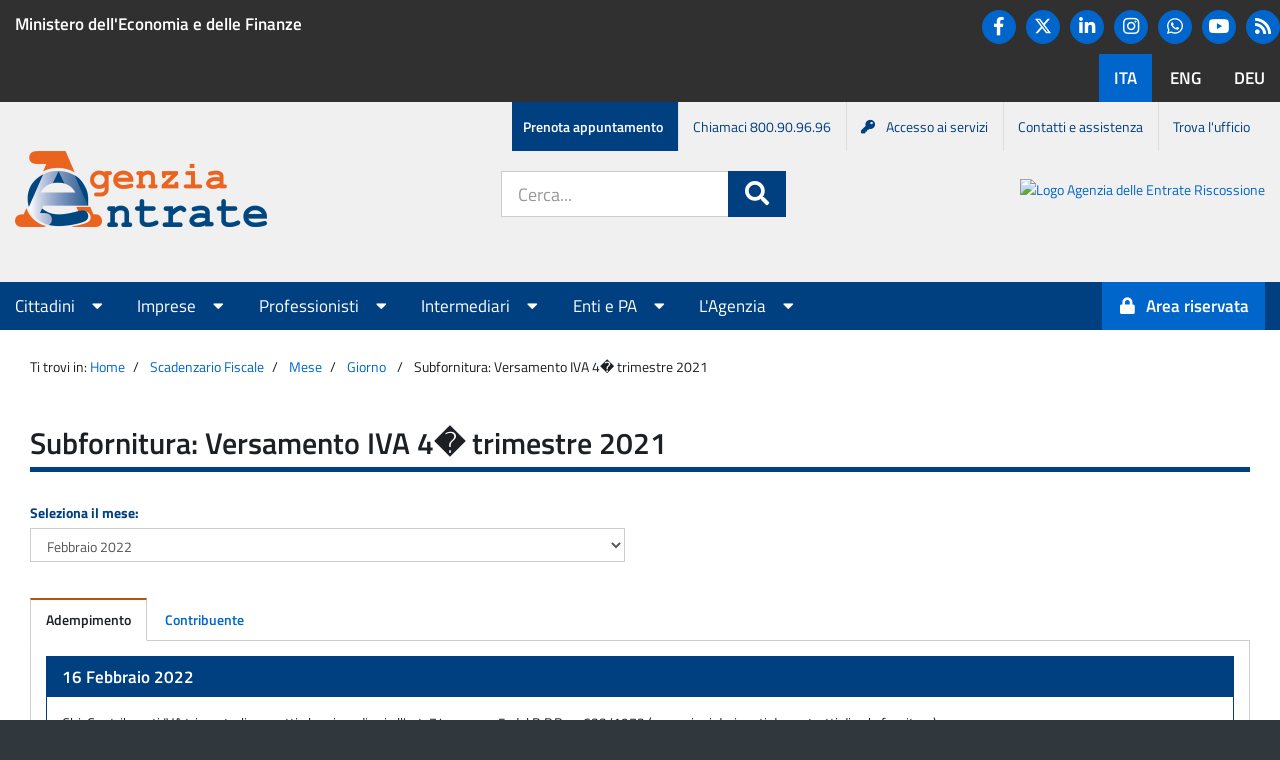

--- FILE ---
content_type: text/html; charset=UTF-8
request_url: https://www1.agenziaentrate.gov.it/servizi/scadenzario/main.php?op=4&chi=603&cosa=8786&come=443&entroil=16-02-2022
body_size: 42816
content:
<!DOCTYPE html><html lang="it">
<head>
<title>Subfornitura: Versamento IVA 4� trimestre 2021</title>
<!--<meta http-equiv="Content-Type" content="text/html; charset=iso-8859-1">-->
<meta charset="utf-8" />
<meta http-equiv="X-UA-Compatible" content="IE=Edge" />
<meta name="viewport" content="width=device-width, initial-scale=1" />

<!--Favicon-->
<link href="/piec/resources/img/favicon.ico" rel="SHORTCUT ICON" type="image/x-icon" >
<link rel="icon" type="image/png" href="/piec/resources/img/favicon/favicon.ico">
<link rel="shortcut icon" type="image/png" href="/piec/resources/img/favicon/favicon.ico">
<link rel="icon" type="image/png" href="/piec/resources/img/favicon/favicon-32x32.png" sizes="32x32">
<link rel="icon" type="image/png" href="/piec/resources/img/favicon/android-icon-192x192.png" sizes="192x192">
<link rel="icon" type="image/png" href="/piec/resources/img/favicon/favicon-16x16.png" sizes="16x16">
<link rel="apple-touch-icon" sizes="57x57" href="/piec/resources/img/favicon/apple-icon-57x57.png">
<link rel="apple-touch-icon" sizes="60x60" href="/piec/resources/img/favicon/apple-icon-60x60.png">
<link rel="apple-touch-icon" sizes="72x72" href="/piec/resources/img/favicon/apple-icon-72x72.png">
<link rel="apple-touch-icon" sizes="76x76" href="/piec/resources/img/favicon/apple-icon-76x76.png">
<link rel="apple-touch-icon" sizes="114x114" href="/piec/resources/img/favicon/apple-icon-114x114.png">
<link rel="apple-touch-icon" sizes="120x120" href="/piec/resources/img/favicon/apple-icon-120x120.png">
<link rel="apple-touch-icon" sizes="144x144" href="/piec/resources/img/favicon/apple-icon-144x144.png">
<link rel="apple-touch-icon" sizes="152x152" href="/piec/resources/img/favicon/apple-icon-152x152.png">
<link rel="apple-touch-icon" sizes="180x180" href="/piec/resources/img/favicon/apple-icon-180x180.png">
<link rel="manifest" href="/piec/resources/img/favicon/manifest.json">
<link rel="mask-icon" href="/piec/resources/img/favicon/safari-pinned-tab.svg" style="color: #5bbad5;">
<meta name="apple-mobile-web-app-title" content="Agenzia delle Entrate">
<meta name="application-name" content="Agenzia delle Entrate">
<meta name="msapplication-TileColor" content="#da532c">
<meta name="msapplication-TileImage" content="/piec/resources/img/favicon/ms-icon-144x144.png">
<!--End Favicon-->

<link href="/piec/resources/img/AE_logo_152.png" rel="icon" type="image/png">
<link href="/piec/resources/img/AE_logo_304.png" rel="icon" type="image/png">
<!-- CSS per importare Bootstrap -->
<link rel="stylesheet" href="/piec/resources/css/bootstrap.min.css" />
<!-- CSS per importare FontAwesome -->
<link rel="stylesheet" href="/piec/resources/css/app/fa_all.css">
<link rel="stylesheet" href="/piec/resources/css/app/fa_v4-shims.css">
<!--<link rel="stylesheet" href="/piec/resources/css/font-awesome.min.css" />-->
<!-- CSS per importare il font Titillium -->
<link rel="stylesheet" href="/piec/resources/css/titillium.css" />
<!-- CSS comune per tutte le applicazioni -->
<link rel="stylesheet" href="/piec/resources/css/app/common.css" />
<!-- CSS comune per l'header e il footer -->
<link rel="stylesheet" href="/piec/resources/css/app/header-footer.css" />
<!-- CSS comune per i menu -->
<link rel="stylesheet" href="/piec/resources/css/app/menu.css" />
<!-- CSS specifico per l'Agenzia -->
<link rel="stylesheet" href="/piec/resources/css/app/agenzia-entrate.css" />
<!-- CSS specifico per il Portale AE -->
<link rel="stylesheet" href="/piec/resources/css/app/portale-ae.css" />
<!-- CSS specifico stile agenzia entrate -->
<link rel="stylesheet" href="/piec/resources/css/app/ae_style.css" />
<link rel="stylesheet" href="/piec/resources/css/app/app.css" />
<link rel="stylesheet" href="/piec/resources/css/app/application.css" />
<script type="text/javascript" src="/piec/resources/js/jquery.min.js"></script>
<!-- JS per importare Bootstrap -->
<script type="text/javascript" src="/piec/resources/js/bootstrap.min.js"></script>
<link rel="stylesheet" media="print" href="/piec/resources/css/app/print.css" />
		<script>
			window.onload = (event) => {
				const form = document.querySelector('#openk9-form-trigger');
				const formMobile = document.querySelector('#openk9-form-trigger-mobile');
				
				const goToOpenk9Page = (event) => {
					event.preventDefault();

					const input = document.querySelector('#openk9-input-trigger');
					const inputMobile = document.querySelector('#openk9-input-trigger-mobile');
					const inputValue = input?.value ? input?.value : inputMobile?.value ? inputMobile?.value : "";

					var openk9Server = 'https://www.agenziaentrate.gov.it';
					var openk9URL = '/ricerca' || '/ricerca';
					if (inputValue) {
						openk9URL += '?keywords=' + inputValue;
					}
					window.location.href = openk9Server + '/portale' + openk9URL;
				};
				form?.addEventListener('submit', goToOpenk9Page);
				formMobile?.addEventListener('submit', goToOpenk9Page);
			};
		</script>


<style type="text/css" media="screen">
	@import url("css/scadenzefiscali.css");
</style>
<style type="text/css" media="print">
	@import url("css/scadenzefiscali_print.css");
</style>

</head>
<body>
        <header aria-label="Funzioni di servizio">
		<a class="sr-only" href="#main">Salta al contenuto</a>            <div id="agenzia-header">
                <div class="container-fluid">
				<div class="row banner-container">
					<div class="hidden-xs col-sm-8 col-lg-8">
                            <p><a href="http://www.mef.gov.it/" target="_blank">Ministero dell'Economia e delle Finanze</a></p>
                        </div>
                        <div class="text-right">
							<ul class="hidden-xs hidden-sm list-inline social">
								<li><a href="https://www.facebook.com/agenziadelleentrate/" class="btn btn-primary" title="Facebook"><i class="fa fa-facebook fa-lg"></i><p class="sr-only">Facebook</p></a></li>
								<li><a href="https://twitter.com/Agenzia_Entrate" class="btn btn-primary" title="Twitter">								
								<svg aria-hidden="true" style="color:white" xmlns="http://www.w3.org/2000/svg" height="1.25em" viewBox="0 0 512 512">
									<path fill="#fff" d="M389.2 48h70.6L305.6 224.2 487 464H345L233.7 318.6 106.5 464H35.8L200.7 275.5 26.8 48H172.4L272.9 180.9 389.2 48zM364.4 421.8h39.1L151.1 88h-42L364.4 421.8z"></path>
									</svg>
								<span class="sr-only">Twitter</span>
								</a></li>								
								<li><a href="https://www.linkedin.com/company/agenzia-delle-entrate/" class="btn btn-primary" title="Linkedin"><i class="fa fa-linkedin fa-lg"></i><p class="sr-only">Linkedin</p></a></li>
								<li><a href="https://www.instagram.com/agenziadelleentrate_gov/" class="btn btn-primary" title="Instagram"><i class="fa fa-instagram fa-lg"></i><p class="sr-only">Instagram</p></a></li>
								<li><a href="https://www.whatsapp.com/channel/0029Va702nz2975BBN0CUR3L" class="btn btn-primary"  title="Whatsapp">
								<svg aria-hidden="true" style="color:white" xmlns="http://www.w3.org/2000/svg" height="1.25em" viewBox="0 0 448 512"><path  fill="#fff" d="M380.9 97.1C339 55.1 283.2 32 223.9 32c-122.4 0-222 99.6-222 222 0 39.1 10.2 77.3 29.6 111L0 480l117.7-30.9c32.4 17.7 68.9 27 106.1 27h.1c122.3 0 224.1-99.6 224.1-222 0-59.3-25.2-115-67.1-157zm-157 341.6c-33.2 0-65.7-8.9-94-25.7l-6.7-4-69.8 18.3L72 359.2l-4.4-7c-18.5-29.4-28.2-63.3-28.2-98.2 0-101.7 82.8-184.5 184.6-184.5 49.3 0 95.6 19.2 130.4 54.1 34.8 34.9 56.2 81.2 56.1 130.5 0 101.8-84.9 184.6-186.6 184.6zm101.2-138.2c-5.5-2.8-32.8-16.2-37.9-18-5.1-1.9-8.8-2.8-12.5 2.8-3.7 5.6-14.3 18-17.6 21.8-3.2 3.7-6.5 4.2-12 1.4-32.6-16.3-54-29.1-75.5-66-5.7-9.8 5.7-9.1 16.3-30.3 1.8-3.7.9-6.9-.5-9.7-1.4-2.8-12.5-30.1-17.1-41.2-4.5-10.8-9.1-9.3-12.5-9.5-3.2-.2-6.9-.2-10.6-.2-3.7 0-9.7 1.4-14.8 6.9-5.1 5.6-19.4 19-19.4 46.3 0 27.3 19.9 53.7 22.6 57.4 2.8 3.7 39.1 59.7 94.8 83.8 35.2 15.2 49 16.5 66.6 13.9 10.7-1.6 32.8-13.4 37.4-26.4 4.6-13 4.6-24.1 3.2-26.4-1.3-2.5-5-3.9-10.5-6.6z"/></svg>
								<p class="sr-only">Whatsapp</p></a></li>
								<li><a href="https://www.youtube.com/user/Entrateinvideo" class="btn btn-primary" title="YouTube"><i class="fa fa-youtube-play fa-lg"></i><p class="sr-only">You tube</p></a></li>
								<li><a href="https://www.agenziaentrate.gov.it/portale/agenzia/agenzia-comunica/novita/news-rss" title="RSS" class="btn btn-primary"><i class="fa fa-rss fa-lg"></i><span class="sr-only">RSS</span></a></li>							
							</ul>
                            <span class="sr-only">Lingue disponibili:</span>
                            <ul class="list-inline language">
                                <li class="active"><a href="https://www.agenziaentrate.gov.it/portale/" class="btn"><span lang="it-IT">ITA</span></a></li>
                                <li><a href="https://www.agenziaentrate.gov.it/portale/web/english" class="btn"><span lang="en-US">ENG</span></a></li>
								<li><a href="https://www.agenziaentrate.gov.it/portale/web/deutsch" class="btn"><span lang="de-DE">DEU</span></a></li>
                            </ul>
                        </div>
                    </div>
                </div>
            </div>
            <nav aria-label="Menu di servizio">
                <h1 class="sr-only">Menu di servizio</h1>
                <div id="menu-service">
                    <div class="container-fluid">
                        <ul class="list-inline">
                            <li><a href="https://www.agenziaentrate.gov.it/portale/prenota-un-appuntamento">Prenota appuntamento</a></li>
                            <li class="hidden-xs"><a href="https://www.agenziaentrate.gov.it/portale/web/guest/contatta/assistenza-fiscale/con-una-chiamata">Chiamaci 800.90.96.96</a></li>
                            <li><a href="https://www.agenziaentrate.gov.it/portale/come-accedere-servizi-online-agenzia"><i class="fa fa-key">&nbsp;</i>Accesso ai servizi</a></li>
                            <li class="hidden-xs"><a href="https://www.agenziaentrate.gov.it/portale/contatta">Contatti e assistenza</a></li>
                            <li class="hidden-xs"><a href="https://www.agenziaentrate.gov.it/portale/trova-ufficio">Trova l'ufficio</a></li>
                        </ul>
                    </div>
                </div>
            </nav>
		<div id="page-header">
			<div class="container-fluid">
				<div class="adm-header">
					<div class="main-logo mr-auto">
						<a href="https://www.agenziaentrate.gov.it/portale">
							<img alt="Logo Agenzia delle Entrate" src="/piec/resources/img/AgenziaLogo.png" class="logo">
							<h1 class="sr-only">Portale Agenzia Entrate</h1>
						</a>
					</div>
					<div class="hidden-md hidden-lg hidden-sm">
						<button type="button" class="navbar-toggle collapsed" data-toggle="collapse" data-target="#menu-top" aria-expanded="false">
							<span class="sr-only">Apri menu principale</span>
							<i class="fa fa-bars fa-2x"></i>
						</button>   
					</div>
					<div class="search-form hidden-xs">
						<div id="header-siti">
								<form action="https://www.agenziaentrate.gov.it/portale/ricerca" id="openk9-form-trigger" class="form-inline">
									<div class="form-group form-group-lg" role="search">
										<label for="openk9-input-trigger" class="sr-only">Cerca nel sito:</label>
										<div class="input-group">
											<input class="form-control" placeholder="Cerca..." title="Ricerca" type="text" id="openk9-input-trigger">
											<span class="input-group-btn">
												<button class="btn btn-primary btn-lg">
													<i class="fa fa-search fa-lg"></i><span class="sr-only">Cerca</span>
												</button>
											</span>
										</div>
									</div>
								</form>
						</div>
					</div>
					<div class="hidden-xs hidden-sm secondary-logo ml-auto">
						<a href="https://www.agenziaentrateriscossione.gov.it/it/#">
							<img alt="Logo Agenzia delle Entrate Riscossione" src="https://www.agenziaentrate.gov.it/portale/documents/20143/6212540/AeR.png/cfdea906-b01c-07b3-5dc7-8b224b0c56af?t=1718185754577" class="logo">
							<h1 class="sr-only">Portale Agenzia Entrate-Riscossione</h1>
						</a>
					</div>
				</div>
			</div>
		</div>
        </header>
        <nav aria-label="Menu principale">
            <h1 class="sr-only">Menu principale</h1>
            <div class="navbar">
                <div class="container-fluid">
                    <div class="collapse navbar-collapse" id="menu-top">
                        <ul class="nav navbar-nav">
                    <!-- Elemento per visualizzare il campo di ricerca nella versione smartphone aria-hidden="true" -->
                    <li class="visible-xs col-sm-12 search" >
							<form action="https://www.agenziaentrate.gov.it/portale/ricerca" id="openk9-form-trigger-mobile" class="form-inline">
								<div class="form-group form-group-lg" role="search">
									<label for="openk9-form-trigger-mobile" class="sr-only">Cerca nel sito:</label>
									<div class="input-group">
										<input class="form-control" placeholder="Cerca..." title="Ricerca" type="text" id="openk9-input-trigger">
										<span class="input-group-btn">
											<button class="btn btn-primary btn-lg">
												<i class="fa fa-search fa-lg"></i><span class="sr-only">Cerca</span>
											</button>
										</span>
									</div>
								</div>
							</form>
                    </li>
								
								<li class="dropdown" data-active="Cittadini">
									<a data-toggle="dropdown" role="button" aria-haspopup="true" aria-expanded="false" href="#">Cittadini <i class="fa fa-caret-down"></i></a>
									<ul class="dropdown-menu">
																				  <li><a href="https://www.agenziaentrate.gov.it/portale/cittadini/agevolazioni">Agevolazioni</a></li>
																				  <li><a href="https://www.agenziaentrate.gov.it/portale/cittadini/dichiarazioni">Dichiarazioni</a></li>
																				  <li><a href="https://www.agenziaentrate.gov.it/portale/cittadini/pagamenti-e-rimborsi">Pagamenti e rimborsi</a></li>
																				  <li><a href="https://www.agenziaentrate.gov.it/portale/cittadini/fabbricati-e-terreni">Fabbricati e terreni</a></li>
																				  <li><a href="https://www.agenziaentrate.gov.it/portale/cittadini/accertamenti-e-regolarizzazioni">Accertamenti e regolarizzazioni</a></li>
																				  <li><a href="https://www.agenziaentrate.gov.it/portale/cittadini/istanze-e-comunicazioni">Istanze e comunicazioni</a></li>
										  
									</ul>
									
								</li>
						   	
								<li class="dropdown" data-active="Imprese">
									<a data-toggle="dropdown" role="button" aria-haspopup="true" aria-expanded="false" href="#">Imprese <i class="fa fa-caret-down"></i></a>
									<ul class="dropdown-menu">
																				  <li><a href="https://www.agenziaentrate.gov.it/portale/imprese/agevolazioni">Agevolazioni</a></li>
																				  <li><a href="https://www.agenziaentrate.gov.it/portale/imprese/dichiarazioni">Dichiarazioni</a></li>
																				  <li><a href="https://www.agenziaentrate.gov.it/portale/imprese/pagamenti">Pagamenti</a></li>
																				  <li><a href="https://www.agenziaentrate.gov.it/portale/imprese/rimborsi">Rimborsi</a></li>
																				  <li><a href="https://www.agenziaentrate.gov.it/portale/imprese/fabbricati-e-terreni">Fabbricati e terreni</a></li>
																				  <li><a href="https://www.agenziaentrate.gov.it/portale/imprese/accertamenti-e-regolarizzazioni">Accertamenti e regolarizzazioni</a></li>
																				  <li><a href="https://www.agenziaentrate.gov.it/portale/imprese/istanze">Istanze</a></li>
																				  <li><a href="https://www.agenziaentrate.gov.it/portale/imprese/comunicazioni">Comunicazioni</a></li>
										  
									</ul>
									
								</li>
						   	
								<li class="dropdown" data-active="Professionisti">
									<a data-toggle="dropdown" role="button" aria-haspopup="true" aria-expanded="false" href="#">Professionisti <i class="fa fa-caret-down"></i></a>
									<ul class="dropdown-menu">
																				  <li><a href="https://www.agenziaentrate.gov.it/portale/professionisti/agevolazionipro">Agevolazioni</a></li>
																				  <li><a href="https://www.agenziaentrate.gov.it/portale/professionisti/dichiarazioni">Dichiarazioni</a></li>
																				  <li><a href="https://www.agenziaentrate.gov.it/portale/professionisti/pagamenti">Pagamenti</a></li>
																				  <li><a href="https://www.agenziaentrate.gov.it/portale/professionisti/rimborsi">Rimborsi</a></li>
																				  <li><a href="https://www.agenziaentrate.gov.it/portale/professionisti/fabbricati-e-terreni">Fabbricati e terreni</a></li>
																				  <li><a href="https://www.agenziaentrate.gov.it/portale/professionisti/accertamenti-e-regolarizzazioni">Accertamenti e regolarizzazioni</a></li>
																				  <li><a href="https://www.agenziaentrate.gov.it/portale/professionisti/istanze">Istanze</a></li>
																				  <li><a href="https://www.agenziaentrate.gov.it/portale/professionisti/comunicazioni">Comunicazioni</a></li>
										  
									</ul>
									
								</li>
						   	
								<li class="dropdown" data-active="Intermediari">
									<a data-toggle="dropdown" role="button" aria-haspopup="true" aria-expanded="false" href="#">Intermediari <i class="fa fa-caret-down"></i></a>
									<ul class="dropdown-menu">
																				  <li><a href="https://www.agenziaentrate.gov.it/portale/intermediari/agevolazioni">Agevolazioni</a></li>
																				  <li><a href="https://www.agenziaentrate.gov.it/portale/intermediari/dichiarazioni">Dichiarazioni</a></li>
																				  <li><a href="https://www.agenziaentrate.gov.it/portale/intermediari/pagamenti">Pagamenti</a></li>
																				  <li><a href="https://www.agenziaentrate.gov.it/portale/intermediari/rimborsi">Rimborsi</a></li>
																				  <li><a href="https://www.agenziaentrate.gov.it/portale/intermediari/fabbricati-e-terreni">Fabbricati e terreni</a></li>
																				  <li><a href="https://www.agenziaentrate.gov.it/portale/intermediari/accertamenti-e-regolarizzazioni">Accertamenti e regolarizzazioni</a></li>
																				  <li><a href="https://www.agenziaentrate.gov.it/portale/intermediari/istanze">Istanze</a></li>
																				  <li><a href="https://www.agenziaentrate.gov.it/portale/intermediari/comunicazioni">Comunicazioni</a></li>
										  
									</ul>
									
								</li>
						   	
								<li class="dropdown" data-active="Enti e PA">
									<a data-toggle="dropdown" role="button" aria-haspopup="true" aria-expanded="false" href="#">Enti e PA <i class="fa fa-caret-down"></i></a>
									<ul class="dropdown-menu">
																				  <li><a href="https://www.agenziaentrate.gov.it/portale/enti-e-pa/agevolazioni">Agevolazioni</a></li>
																				  <li><a href="https://www.agenziaentrate.gov.it/portale/enti-e-pa/dichiarazioni">Dichiarazioni</a></li>
																				  <li><a href="https://www.agenziaentrate.gov.it/portale/enti-e-pa/pagamenti">Pagamenti</a></li>
																				  <li><a href="https://www.agenziaentrate.gov.it/portale/enti-e-pa/rimborsi">Rimborsi</a></li>
																				  <li><a href="https://www.agenziaentrate.gov.it/portale/enti-e-pa/fabbricati-e-terreni">Fabbricati e terreni</a></li>
																				  <li><a href="https://www.agenziaentrate.gov.it/portale/enti-e-pa/accertamenti-e-regolarizzazioni">Accertamenti e regolarizzazioni</a></li>
																				  <li><a href="https://www.agenziaentrate.gov.it/portale/enti-e-pa/istanze">Istanze</a></li>
																				  <li><a href="https://www.agenziaentrate.gov.it/portale/enti-e-pa/comunicazioni">Comunicazioni</a></li>
										  
									</ul>
									
								</li>
						   	
								<li class="dropdown" data-active="L'Agenzia">
									<a data-toggle="dropdown" role="button" aria-haspopup="true" aria-expanded="false" href="#">L'Agenzia <i class="fa fa-caret-down"></i></a>
									<ul class="dropdown-menu">
																				  <li><a href="https://www.agenziaentrate.gov.it/portale/agenzia/chi-siamo">Chi siamo</a></li>
																				  <li><a href="https://www.agenziaentrate.gov.it/portale/agenzia/uffici-e-pec">Uffici e Pec</a></li>
																				  <li><a href="https://www.agenziaentrate.gov.it/portale/agenzia/azioni-collettive">Azioni collettive</a></li>
																				  <li><a href="https://www.agenziaentrate.gov.it/portale/agenzia/carta-dei-servizi-e-sistema-di-ascolto">Carta dei servizi e sistema di ascolto</a></li>
																				  <li><a href="https://www.agenziaentrate.gov.it/portale/agenzia/amministrazione-trasparente">Amministrazione trasparente</a></li>
																				  <li><a href="https://www.agenziaentrate.gov.it/portale/agenzia/prevenzione-della-corruzione">Prevenzione della corruzione e trasparenza</a></li>
																				  <li><a href="https://www.agenziaentrate.gov.it/portale/agenzia/agenzia-comunica">L'agenzia comunica</a></li>
																				  <li><a href="https://www.agenziaentrate.gov.it/portale/agenzia/informativa-trattamento-dati-personali">Informativa sul trattamento dei dati personali</a></li>
										  
									</ul>
									
								</li>
						   							
                        </ul>
        
                        <ul class="nav navbar-nav navbar-right">
                            <li>
							                                <a id="servizi-accedi" class="btn btn-primary" href="https://www.agenziaentrate.gov.it/portale/area-riservata"><i class="fa fa-lock"></i><p class="area-riservata">Area riservata</p></a>
							                            </li>
                        </ul>
                    </div>
                </div>
            </div>
        </nav>
<main id="main_main">
      <div id="main-content" class="container-fluid">
        <div class="row">
		<div class="col-md-12" > 
			 

 
          <div class="col-md-12">
            <div class="breadcrumb">
              <p>Ti trovi in:</p>
			  <p><a href="https://www.agenziaentrate.gov.it/portale/">Home</a></p><p><a href="/servizi/scadenzario/main.php">Scadenzario Fiscale</a></p><p><a href="main.php?mesesel=02-2022">Mese</a></p><p><a href="main.php?op=2&entroil=16-02-2022&vista=0">Giorno</a></p>              <p>Subfornitura: Versamento IVA 4� trimestre 2021</p>
              <!--<p><a href="http://www.agenziaentrate.gov.it/wps/portal">Home</a></p>
             
              <p>Scadenzario Fiscale</p>-->
            </div>
          </div>
          <div class="col-md-12 col-sm-12">
            <h1 class="underline">Subfornitura: Versamento IVA 4� trimestre 2021</h1>
          </div>
          <div class="col-md-6 col-sm-6">
          
         
            <div class="form-group">
             <form id="input-select" action="">
 <!-- <label for="input-select" class="control-label">Seleziona il mese:</label> -->
  <label for="mesesel" class="control-label">Seleziona il mese:</label>
  <select id="mesesel"  name="mesesel"   class="form-control"   onchange="javascript:this.form.submit()" >
<!--  <select id="input-select"  name="input-select"   class="form-control" > -->
    <!-- <select id="selectbox" name="" onchange="javascript:location.href = this.value;">-->
               <option value="12-2025" >Dicembre 2025</option><option value="11-2025" >Novembre 2025</option><option value="10-2025" >Ottobre 2025</option><option value="09-2025" >Settembre 2025</option><option value="08-2025" >Agosto 2025</option><option value="07-2025" >Luglio 2025</option><option value="06-2025" >Giugno 2025</option><option value="05-2025" >Maggio 2025</option><option value="04-2025" >Aprile 2025</option><option value="03-2025" >Marzo 2025</option><option value="02-2025" >Febbraio 2025</option><option value="01-2025" >Gennaio 2025</option><option value="12-2024" >Dicembre 2024</option><option value="11-2024" >Novembre 2024</option><option value="10-2024" >Ottobre 2024</option><option value="09-2024" >Settembre 2024</option><option value="08-2024" >Agosto 2024</option><option value="07-2024" >Luglio 2024</option><option value="06-2024" >Giugno 2024</option><option value="05-2024" >Maggio 2024</option><option value="04-2024" >Aprile 2024</option><option value="03-2024" >Marzo 2024</option><option value="02-2024" >Febbraio 2024</option><option value="01-2024" >Gennaio 2024</option><option value="12-2023" >Dicembre 2023</option><option value="11-2023" >Novembre 2023</option><option value="10-2023" >Ottobre 2023</option><option value="09-2023" >Settembre 2023</option><option value="08-2023" >Agosto 2023</option><option value="07-2023" >Luglio 2023</option><option value="06-2023" >Giugno 2023</option><option value="05-2023" >Maggio 2023</option><option value="04-2023" >Aprile 2023</option><option value="03-2023" >Marzo 2023</option><option value="02-2023" >Febbraio 2023</option><option value="01-2023" >Gennaio 2023</option><option value="12-2022" >Dicembre 2022</option><option value="11-2022" >Novembre 2022</option><option value="10-2022" >Ottobre 2022</option><option value="09-2022" >Settembre 2022</option><option value="08-2022" >Agosto 2022</option><option value="07-2022" >Luglio 2022</option><option value="06-2022" >Giugno 2022</option><option value="05-2022" >Maggio 2022</option><option value="04-2022" >Aprile 2022</option><option value="03-2022" >Marzo 2022</option><option value="02-2022" selected>Febbraio 2022</option><option value="01-2022" >Gennaio 2022</option><option value="12-2021" >Dicembre 2021</option><option value="11-2021" >Novembre 2021</option><option value="10-2021" >Ottobre 2021</option><option value="09-2021" >Settembre 2021</option><option value="08-2021" >Agosto 2021</option><option value="07-2021" >Luglio 2021</option><option value="06-2021" >Giugno 2021</option><option value="05-2021" >Maggio 2021</option><option value="04-2021" >Aprile 2021</option><option value="03-2021" >Marzo 2021</option><option value="02-2021" >Febbraio 2021</option><option value="01-2021" >Gennaio 2021</option><option value="12-2020" >Dicembre 2020</option><option value="11-2020" >Novembre 2020</option><option value="10-2020" >Ottobre 2020</option><option value="09-2020" >Settembre 2020</option><option value="08-2020" >Agosto 2020</option><option value="07-2020" >Luglio 2020</option><option value="06-2020" >Giugno 2020</option><option value="05-2020" >Maggio 2020</option><option value="04-2020" >Aprile 2020</option><option value="03-2020" >Marzo 2020</option><option value="02-2020" >Febbraio 2020</option><option value="01-2020" >Gennaio 2020</option><option value="12-2019" >Dicembre 2019</option><option value="11-2019" >Novembre 2019</option><option value="10-2019" >Ottobre 2019</option><option value="09-2019" >Settembre 2019</option><option value="08-2019" >Agosto 2019</option><option value="07-2019" >Luglio 2019</option><option value="06-2019" >Giugno 2019</option><option value="05-2019" >Maggio 2019</option><option value="04-2019" >Aprile 2019</option><option value="03-2019" >Marzo 2019</option><option value="02-2019" >Febbraio 2019</option><option value="01-2019" >Gennaio 2019</option><option value="12-2018" >Dicembre 2018</option><option value="11-2018" >Novembre 2018</option><option value="10-2018" >Ottobre 2018</option><option value="09-2018" >Settembre 2018</option><option value="08-2018" >Agosto 2018</option><option value="07-2018" >Luglio 2018</option><option value="06-2018" >Giugno 2018</option><option value="05-2018" >Maggio 2018</option><option value="04-2018" >Aprile 2018</option><option value="03-2018" >Marzo 2018</option><option value="02-2018" >Febbraio 2018</option><option value="01-2018" >Gennaio 2018</option><option value="12-2017" >Dicembre 2017</option><option value="11-2017" >Novembre 2017</option><option value="10-2017" >Ottobre 2017</option><option value="09-2017" >Settembre 2017</option><option value="08-2017" >Agosto 2017</option><option value="07-2017" >Luglio 2017</option><option value="06-2017" >Giugno 2017</option><option value="05-2017" >Maggio 2017</option><option value="04-2017" >Aprile 2017</option><option value="03-2017" >Marzo 2017</option><option value="02-2017" >Febbraio 2017</option><option value="01-2017" >Gennaio 2017</option><option value="12-2016" >Dicembre 2016</option><option value="11-2016" >Novembre 2016</option><option value="10-2016" >Ottobre 2016</option><option value="09-2016" >Settembre 2016</option><option value="08-2016" >Agosto 2016</option><option value="07-2016" >Luglio 2016</option><option value="06-2016" >Giugno 2016</option><option value="05-2016" >Maggio 2016</option><option value="04-2016" >Aprile 2016</option><option value="03-2016" >Marzo 2016</option><option value="02-2016" >Febbraio 2016</option><option value="01-2016" >Gennaio 2016</option><option value="12-2015" >Dicembre 2015</option><option value="11-2015" >Novembre 2015</option><option value="10-2015" >Ottobre 2015</option><option value="09-2015" >Settembre 2015</option><option value="08-2015" >Agosto 2015</option><option value="07-2015" >Luglio 2015</option><option value="06-2015" >Giugno 2015</option><option value="05-2015" >Maggio 2015</option><option value="04-2015" >Aprile 2015</option><option value="03-2015" >Marzo 2015</option><option value="02-2015" >Febbraio 2015</option><option value="01-2015" >Gennaio 2015</option><option value="12-2014" >Dicembre 2014</option><option value="11-2014" >Novembre 2014</option><option value="10-2014" >Ottobre 2014</option><option value="09-2014" >Settembre 2014</option><option value="08-2014" >Agosto 2014</option><option value="07-2014" >Luglio 2014</option><option value="06-2014" >Giugno 2014</option><option value="05-2014" >Maggio 2014</option><option value="04-2014" >Aprile 2014</option><option value="03-2014" >Marzo 2014</option><option value="02-2014" >Febbraio 2014</option><option value="01-2014" >Gennaio 2014</option><option value="12-2013" >Dicembre 2013</option><option value="11-2013" >Novembre 2013</option><option value="10-2013" >Ottobre 2013</option><option value="09-2013" >Settembre 2013</option><option value="08-2013" >Agosto 2013</option><option value="07-2013" >Luglio 2013</option><option value="12-2012" >Dicembre 2012</option>  </select>
<!--    <input type="submit" value="invio"> -->
  </form>
 
</div>
          </div>




<div id="col-md-12 col-sm-12"> 
		
<div class="clearer"></div> 
  <!--  <div id="nav nav-tabs">
        <div id="menu_tab">
	        <div id="tab" class="tabs_scad">
           
	        div id="first" class="first_js"-->

<div class="col-md-12 col-sm-12">
            <ul class="nav nav-tabs">
             <li class="active"><a href="main.php?mesesel=02-2022&amp;vista=0" data-toggle="xtab" data-target="#tab-1">Adempimento</a></li><li><a href="main.php?mesesel=02-2022&amp;vista=1" data-toggle="xtab" data-target="#tab-2">Contribuente</a></li>              
              </ul>
             <!-- <li class="active">
                <a href="" data-toggle="tab" data-target="#tab-1">Adempimento</a>
              </li>
              <li>
                <a href="" data-toggle="tab" data-target="#tab-2">Contribuente</a>
              </li>
-->
             
            <div class="tab-content">
         
              <div id="tab-1" class="tab-pane active">
                <span class="sr-only">Adempimento</span>
                   <div class="row">
                         <div class="col-md-12 col-sm-12"><div class="panel panel-primary"><div class="panel-heading"><h3 class="panel-title">16 Febbraio 2022</h3></div><div class="panel-body"><p class="first_p_dett_scad"><span class="label_strong">Chi: </span><span>Contribuenti IVA trimestrali soggetti al regime di cui all'art. 74, comma 5, del D.P.R. n. 633/1972 (operazioni derivanti da contratti di sub-fornitura)</span></p><p><span class="label_strong">Cosa: </span><span>Versamento dell'Iva dovuta relativa al 4� trimestre 2021 al netto dell'acconto versato</span></p><p><span class="label_strong">Modalit&agrave;: </span><span>Modello F24 con modalit�elematiche, direttamente oppure tramite intermediario (nel caso di utilizzo di crediti in compensazione di cui alla risoluzione n. 110/E del 31/12/2019, oppure in caso di modello F24 a saldo zero, il modello F24 deve essere presentato esclusivamente utilizzando i servizi "F24 web" o "F24 online" dell'Agenzia delle Entrate, attraverso i canali telematici Fisconline o Entratel; negli altri casi, il modello F24 pu� essere presentato anche mediante i servizi di internet banking messi a disposizione da banche, Poste Italiane e altri prestatori di servizi di pagamento convenzionati con l'Agenzia delle Entrate).</span></p><p class="label_strong">Codici Tributo:</p><ul><li>6723 - Subfornitura - Iva mensile - versamento cadenza trimestrale - 4� trimestre</li><li>6727 - Subfornitura - Iva mensile - versamento cadenza trimestrale - 4� trimestre</li></ul><p class="label_strong">Tipologie tributi:</p><ul><li>Iva</li></ul><p class="label_strong">Categorie contribuenti:</p><ul><li>Imprenditori artigiani e commercianti, agenti e rappresentanti di commercio, ecc.</li><li>Lavoratori autonomi, professionisti titolari di partita Iva iscritti o non iscritti in albi professionali</li><li>Societa' di persone, societa' semplici, Snc, Sas, Studi Associati</li><li>Societa' di capitali ed enti commerciali, SpA, Srl, Soc. Cooperative, Sapa, Enti pubblici e privati diversi dalle societa'</li><li>Istituti di credito, Sim, altri intermediari finanziari, societa' fiduciarie</li></ul></div></div></div>                   </div>
			</div>	
            
             <div id="tab-2" class="tab-pane">
                <span class="sr-only">Contribuente</span>
                <div class="row">
                        <?#=$outputbody?>
           		 </div>
          


        
        <!--/div>
        </div>
        </div>
       
           </div> -->
    </div>
</div>
<div class="clearer"></div>
 
</div><!-- testataagea -->

</div>
          </div>


	</div>
	<!-- col-md-12 end -->  	
	</div>
	<!-- row end -->  
  </div>
  <!-- container fluid end -->  
</main>

 <footer id="page-footer">
	<h1 class="sr-only">Informazioni sul sito dell'Agenzia delle Entrate</h1>
        <div class="container-fluid">
            <div class="row">
                <div class="col-sm-12">
                   <img src="/piec/resources/img/AgenziaEntrate_bianco_152.png" alt="" class="logo" />
                </div>
            </div>
            <div class="row">
                <div class="col-sm-12 col-md-4">
                    <h2>L'Agenzia</h2>
                    <hr>
					<ul class="footer-links">
                        <li><a href="https://www.agenziaentrate.gov.it/portale/agenzia/chi-siamo">Chi siamo</a></li>
                        <li><a href="https://www.agenziaentrate.gov.it/portale/agenzia/amministrazione-trasparente">Amministrazione trasparente</a></li>
                        <li><a href="https://www.agenziaentrate.gov.it/portale/agenzia/amministrazione-trasparente/bandi-di-concorso/atti-di-notifica">Atti di notifica</a></li>
                        <li><a href="https://www.agenziaentrate.gov.it/portale/agenzia/amministrazione-trasparente/altri-contenuti-accesso-civico">Accesso civico</a></li>
						<li><a href="https://www.agenziaentrate.gov.it/portale/agenzia">Vedi tutti i contenuti</a></li>
                    </ul>
                </div>
                <div class="col-sm-12 col-md-4">
                    <h2>Servizi</h2>
                    <hr>
                    <ul class="footer-links">
						<li><a href="https://www1.agenziaentrate.gov.it/servizi/VariazioniCatasto/">Correzione dati catastali</a></li>
						<li><a href="https://telematici.agenziaentrate.gov.it/VerificaPIVA/">Controllo partita Iva</a></li>
						<li><a href="https://www1.agenziaentrate.gov.it/servizi/vies/vies.htm">Archivio Vies</a></li>
						<li><a href="https://telematici.agenziaentrate.gov.it/VerGlifo/IVerificaGlifo.jsp">Verifica glifo</a></li>
						<li><a href="https://www.agenziaentrate.gov.it/portale/servizi">Vedi tutti i servizi</a></li>
                    </ul>
                </div>
                <div class="col-sm-12 col-md-4">
                    <h2>Strumenti</h2>
                    <hr>
                    <ul class="footer-links">
                        <li><a href="https://www.agenziaentrate.gov.it/strumenti/software-di-compilazione">Software di compilazione</a></li>
                        <li><a href="https://www.agenziaentrate.gov.it/portale/modelli">Modelli</a></li>
                        <li><a href="https://www.agenziaentrate.gov.it/portale/specifiche-tecniche">Specifiche tecniche</a></li>
						<li><a href="https://www.agenziaentrate.gov.it/portale/strumenti/codici-attivita-e-tributo">Codici tributo</a></li>
						<li><a href="https://www.agenziaentrate.gov.it/portale/strumenti">Vedi tutti gli strumenti</a></li>
                    </ul>
                </div>
            </div>
            <div class="row">
                <div class="col-sm-12 col-md-4">
                    <h2>Sede Legale</h2>
                    <hr>
                    <div class="row">
                        <div class="col-sm-12 col-md-12">
                            <p class="text-dark">Agenzia delle Entrate - via Giorgione n. 106, 00147 Roma<br>Codice Fiscale e Partita Iva: 06363391001</p>
                        </div>
                    </div>
                </div>
                <div class="col-sm-12 col-md-4">
                    <h2>Contatti e assistenza</h2>
                    <hr>
                    <ul class="footer-links">
                        <li><a href="https://www.agenziaentrate.gov.it/portale/contatta">Prenota un appuntamento e recapiti uffici</a></li>
                        <li><a href="https://www.agenziaentrate.gov.it/portale/web/guest/siti-web-regionali">Direzioni regionali</a></li>
                    </ul>
                </div>
                <div class="col-sm-12 col-md-4">
                    <h2>Seguici su</h2>
                    <hr>
                    <ul class="list-inline social">
                        <li><a href="https://www.facebook.com/agenziadelleentrate/" class="btn btn-primary" title="Facebook"><i class="fa fa-facebook fa-lg"></i><span class="sr-only">Facebook</span></a></li>
                        <li><a href="https://twitter.com/Agenzia_Entrate" class="btn btn-primary" title="Twitter">
						<svg xmlns="http://www.w3.org/2000/svg" width="16" height="16" fill="currentColor" class="bi bi-twitter-x" viewBox="0 0 16 16">
							<path d="M12.6.75h2.454l-5.36 6.142L16 15.25h-4.937l-3.867-5.07-4.425 5.07H.316l5.733-6.57L0 .75h5.063l3.495 4.633L12.601.75Zm-.86 13.028h1.36L4.323 2.145H2.865z"/>
						</svg>						
						<span class="sr-only">Twitter</span></a></li>
						<li><a href="https://www.linkedin.com/company/agenzia-delle-entrate/" class="btn btn-primary" title="Linkedin"><i class="fa fa-linkedin fa-lg"></i><span class="sr-only">Linkedin</span></a></li>
                        <li><a href="https://www.instagram.com/agenziadelleentrate_gov/" class="btn btn-primary" title="Instagram"><i class="fa fa-instagram fa-lg"></i><span class="sr-only">Instagram</span></a></li>
						<li><a class="btn btn-primary" href="https://www.whatsapp.com/channel/0029Va702nz2975BBN0CUR3L" title="Whatsapp"><svg aria-hidden="true" height="1.25em" viewbox="0 0 448 512" xmlns="http://www.w3.org/2000/svg"><path d="M380.9 97.1C339 55.1 283.2 32 223.9 32c-122.4 0-222 99.6-222 222 0 39.1 10.2 77.3 29.6 111L0 480l117.7-30.9c32.4 17.7 68.9 27 106.1 27h.1c122.3 0 224.1-99.6 224.1-222 0-59.3-25.2-115-67.1-157zm-157 341.6c-33.2 0-65.7-8.9-94-25.7l-6.7-4-69.8 18.3L72 359.2l-4.4-7c-18.5-29.4-28.2-63.3-28.2-98.2 0-101.7 82.8-184.5 184.6-184.5 49.3 0 95.6 19.2 130.4 54.1 34.8 34.9 56.2 81.2 56.1 130.5 0 101.8-84.9 184.6-186.6 184.6zm101.2-138.2c-5.5-2.8-32.8-16.2-37.9-18-5.1-1.9-8.8-2.8-12.5 2.8-3.7 5.6-14.3 18-17.6 21.8-3.2 3.7-6.5 4.2-12 1.4-32.6-16.3-54-29.1-75.5-66-5.7-9.8 5.7-9.1 16.3-30.3 1.8-3.7.9-6.9-.5-9.7-1.4-2.8-12.5-30.1-17.1-41.2-4.5-10.8-9.1-9.3-12.5-9.5-3.2-.2-6.9-.2-10.6-.2-3.7 0-9.7 1.4-14.8 6.9-5.1 5.6-19.4 19-19.4 46.3 0 27.3 19.9 53.7 22.6 57.4 2.8 3.7 39.1 59.7 94.8 83.8 35.2 15.2 49 16.5 66.6 13.9 10.7-1.6 32.8-13.4 37.4-26.4 4.6-13 4.6-24.1 3.2-26.4-1.3-2.5-5-3.9-10.5-6.6z"></path></svg> </a>
						<p class="sr-only"><a class="btn btn-primary" href="https://www.whatsapp.com/channel/0029Va702nz2975BBN0CUR3L" title="Whatsapp">Whatsapp</a></p>
						</li>
                        <li><a href="https://www.youtube.com/user/Entrateinvideo" class="btn btn-primary" title="YouTube"><i class="fa fa-youtube-play fa-lg"></i><span class="sr-only">YouTube</span></a></li>
						<li><a href="https://www.agenziaentrate.gov.it/portale/agenzia/agenzia-comunica/novita/news-rss" class="btn btn-primary" title="RSS"><i class="fa fa-rss fa-lg"></i><span class="sr-only">RSS</span></a></li>
                    </ul>
                </div>
            </div>
            <div class="row">
                <div class="col-sm-12 col-md-8">
                    <hr>
                    <h2 class="sr-only">Altre informazioni</h2>
                    <ul class="list-inline footer-links">
                        <li><a href="https://www.agenziaentrate.gov.it/portale/link-utili">Link utili</a></li>
                        <li><a href="https://www.agenziaentrate.gov.it/portale/archivio">Archivio</a></li>
                        <li><a href="https://www.agenziaentrate.gov.it/portale/privacy">Privacy e note legali</a></li>
                        <li><a href="https://www.agenziaentrate.gov.it/portale/web/guest/dichiarazione-accessibilita">Dichiarazione di accessibilit&agrave;</a></li>
                    </ul>
                </div>
            </div>
        </div>
	<!-- Matomo -->
	<script type="text/javascript">
	  var _paq = window._paq || [];
	  /* tracker methods like "setCustomDimension" should be called before "trackPageView" */
	  _paq.push(["setCookieDomain", "*.www.agenziaentrate.gov.it"]);
	  _paq.push(['trackPageView']);
	  _paq.push(['enableLinkTracking']);
	  (function() {
		var u="https://aews-analytics.sogei.it/piwik/";
		_paq.push(['setTrackerUrl', u+'matomo.php']);
		_paq.push(['setSiteId', '3']);
		var d=document, g=d.createElement('script'), s=d.getElementsByTagName('script')[0];
		g.type='text/javascript'; g.async=true; g.defer=true; g.src=u+'matomo.js'; s.parentNode.insertBefore(g,s);
	  })();
	</script>
	<noscript><p><img src="https://aews-analytics.sogei.it/piwik/matomo.php?idsite=3&amp;rec=1" style="border:0;" alt="" /></p></noscript>
	<!-- End Matomo Code -->
      <!-- JS per importare jQuery -->
    </footer>

     
</body>
</html>


--- FILE ---
content_type: text/css
request_url: https://www1.agenziaentrate.gov.it/piec/resources/css/app/header-footer.css
body_size: 3351
content:
#page-header h1,
#page-footer h1 {
	font-size: 1.5em;
	font-weight: 700;
    margin-bottom: 20px;
    margin-top: 0;
}
#page-header .logo,
#page-footer .logo {
	margin-bottom: 10px;
	max-height: 38px;
	max-width: 100%;
}

/* HEADER */
#agenzia-header {
	background-color: #036;
	color: #fff;
	/*height: 48px;*/
}
#page-header {
	background-color: #06c;
	color: #fff;
	padding-top: 15px;
}
#page-header h1 > small {
	color: inherit;
	display: block;
	font-weight: 600;
	font-size: .7em;
	margin-top: 10px;
}
#page-header hr {
	border-color: rgba(255,255,255,.2);
	margin: 9px 0 10px;
}
#page-header .header-links a {
	color: #fff;
	display: inline-block;
}
#page-header .header-links .fa-info-circle {
	margin-right: 0;
}

#page-header .adm-header {
    display: flex;
    align-items: center;
    justify-content: space-between;
    padding: 0;
    padding-block: 30px 20px;
}

/* USER */
#user-info {
	background-color: #fff;
	border-top: 2px solid transparent;
	color: #1c2024;
	margin: 0 -15px;
	padding: 13px 15px;
}
#user-collapse .user-links a {
	display: block;
	margin: 10px 1em 0 0;
}
#user-collapse .user-links a:last-child {
	margin-right: 0;
}
#open-user-info {
	background-color: transparent;
	border: 0;
	margin-top: .2em;
	padding: 0;
}
#open-user-info:before {
	content: "\f077";
	font-family: FontAwesome;
}
#open-user-info.collapsed:before {
	content: "\f078";
}

/* SITI */
.language > li {
	margin-right: .5em;
}
.language > li > a {
	border-width: 2px;
	font-weight: 600;
	min-width: 3em;
}
.social > li {
	margin-left: .5em;
}
.social > li > a {
	border-radius: 50%;
	height: 34px;
	padding-left: 0;
	padding-right: 0;
	text-align: center;
	width: 34px;
}
.social .fa {
	margin-right: 0;
}
#servizi-accedi {
	font-weight: 600;
}

/* FOOTER */
#page-footer {
	background-color: #30373d;
	color: #fff;
	padding: 20px 0;
}
#page-footer hr {
	border-color: #444e57;
}
#page-footer .text-dark {
	color: #c6cace;
}
#page-footer a {
	color: #65dde0;
	font-weight: 600;
	text-decoration: underline;
}
#page-footer .social .btn-primary {
	background-color: #65dde0;
	border-color: #65dde0;
	color: #30373d;
}
#page-footer .footer-links > li {
	margin: 10px 2em 0 0;
}

/* Small devices (tablets, 768px and up) */
@media (min-width: 768px) {

	#page-header h1,
	#page-footer h1 {
		font-size: 2.3em;
		margin-top: 10px;
	}
	#page-header .logo,
	#page-footer .logo {
		max-height: 76px;
	}

	/* HEADER */
	#agenzia-header p {
		font-family: "Titillium Web","Helvetica Neue",Helvetica,Arial,sans-serif;
		font-size: 1.2em;
		font-weight: 600;
		margin-top: .7em;
	}
	#page-header {
		border-bottom: 1px solid #fff;
		min-height: 151px;
		padding-bottom: 20px;
		padding-top: 20px;
	}
	#page-header .header-links .fa-info-circle {
		margin-right: .5em;
	}
	
	/* USER */
	#user-info {
		border: 2px solid transparent;
		margin: 0;
	}
	#user-collapse {
		display: block;
		height: auto !important;
	}
	#user-collapse .user-links a {
		display: inline-block;
	}
	
	/* SITI */
	#servizi-accedi {
		font-family: "Titillium Web","Helvetica Neue",Helvetica,Arial,sans-serif;
		font-size: 1.2em;
		padding: 11px 0;
	}
	
	/* FOOTER */
	#page-footer .footer-links {
		display: inline-block;
	}
}

/* Medium devices (desktops, 992px and up) */
@media (min-width: 992px) {

	/* HEADER */
	#page-header h1,
	#page-footer h1 {
	    margin-bottom: 0;
	}
}


--- FILE ---
content_type: text/css
request_url: https://www1.agenziaentrate.gov.it/piec/resources/css/app/menu.css
body_size: 3357
content:
/* MENU TOP */
.navbar {
	background-color: #1276dc;
	border: 0;
	border-radius: 0;
	margin-bottom: 0;
	min-height: 0;
}
.navbar-brand {
	font-family: "Titillium Web","Helvetica Neue",Helvetica,Arial,sans-serif;
	font-size: 1.2em;
	font-weight: 600;
	color: #fff;
	height: auto;
	padding: 14px 15px;
}
.navbar-nav > li > a {
	color: #fff;
}
.navbar-nav > li > a:focus,
.navbar-nav > li > a:hover,
.navbar-nav > .active > a,
.navbar-nav > .active > a:focus,
.navbar-nav > .active > a:hover,
.navbar-nav > .open > a,
.navbar-nav > .open > a:focus,
.navbar-nav > .open > a:hover,
.dropdown-menu > li > a:focus,
.dropdown-menu > li > a:hover {
	background-color: #fff;
	color: #06c;
}
.nav > li > a > .fa {
    width: 20px;
    text-align: center;
}
.navbar-collapse {
	border-top-color: rgba(255,255,255,.2);
	box-shadow: none;
}
.navbar-toggle {
    margin-bottom: 0;
    padding: 5px 0;
}
#page-header .navbar-toggle {
	margin: 0;
	padding: 0;
}
.navbar-toggle .fa {
	color: #fff;
	margin: 0;
}
.dropdown-menu > li > a {
	color: #fff;
}
.navbar-nav .open .dropdown-menu > li > a {
	padding: 10px 15px 10px 3em;
}

/* MENU LEFT */
#menu-left-title {
	background-color: #036;
	color: #fff;
	font-weight: 600;
	margin-top: 15px;
	padding: 10px 15px;
}
#menu-left-title > a {
	color: #fff;
	float: right;
	margin-top: .2em;
}
#menu-left-title > a > .fa:before {
	content: "\f077";
}
#menu-left-title > a.collapsed > .fa:before {
	content: "\f078";
}
#menu-left {
	background-color: #f0f0f0;
	border-bottom: 2px solid #036;
}
#menu-left li {
	border-bottom: 1px solid #ddd;
}
#menu-left li:last-child {
	border-bottom: 0;
}
#menu-left li > a,
#menu-left li > a:visited {
	color: #1c2024 !important;
}
#menu-left li > a:focus,
#menu-left li > a:hover,
#menu-left .active > a:focus,
#menu-left .active > a:hover {
	background-color: #d9edf7;
}
#menu-left .active > a {
	font-weight: 600;
}
#menu-left > .submenu > ul {
	border-top: 1px solid #ddd;
}
#menu-left > .submenu > a:before {
	content: "";
	display: inline-block;
	float: right;
	font-family: FontAwesome;
	margin-left: .5em;
}
#menu-left > .submenu > a.collapsed:before {
	content: "\f078";
}
#menu-left > .submenu li {
	background-color: #fff;
}

/* Small devices (tablets, 768px and up) */
@media (min-width: 768px) {
	
	/* MENU TOP */
	.navbar-nav > li > a {
		border-top: 2px solid transparent;
		padding-bottom: 14px;
		padding-top: 12px;
	}
	.container-fluid > .navbar-collapse {
		margin-left: -15px;
	}
	.dropdown-menu {
		border-color: #ddd;
		border-radius: 0;
		box-shadow: none;
		min-width: 100%;
	}
	.dropdown-menu > li > a {
		color: #06c;
	}
	.dropdown-menu > li > a:focus,
	.dropdown-menu > li > a:hover {
		background-color: #1276dc;
		color: #fff;
	}
	.navbar-nav .open .dropdown-menu > li > a {
		padding: 10px 15px;
	}

	/* MENU LEFT */
	#menu-left-title {
		margin-top: 30px;
	}
	
	.navbar-nav {
    margin: 0px -15px;
}

	#menu-left > li.menu-left-title {
		float: none;
		width: 100%;
	}
	.nav > li > a > .fa .fa-lock{
    width: 10px;
    text-align: center;
}

#menu-left.collapse {
/*		display: block;*/
		height: auto !important;
	}
	#menu-left > li {
		width: 100%;
	}
}

/* Medium devices (desktops, 992px and up) */


@media (min-width: 992px) {

	/* MENU LEFT */
	#menu-left.collapse {
		display: block;
		height: auto !important;
	}
	#menu-left > li {
		width: 100%;
	}
}

--- FILE ---
content_type: text/css
request_url: https://www1.agenziaentrate.gov.it/piec/resources/css/app/portale-ae.css
body_size: 1518
content:
/* CSS specifico per il Portale AE */
#menu-service {
	background-color: #f0f0f0;
}
#menu-service ul {
	margin-bottom: 0;
}
#menu-service li:not(:last-child) {
	border-right: 1px solid #ddd;
}
#menu-service li > a {
	color: #004080;
	padding: 14px 15px 14px 11px;
}
#menu-service li > a:hover {
	text-decoration: underline !important;
}
#menu-service li:first-child > a {
	background-color: #004080;
	color: #fff;
	font-weight: 600;
}
.language {
	margin-bottom: 0;
}
.language > li {
	margin-right: 0;
}
.language > li > .btn {
	color: #fff;
	font-family: "Titillium Web","Helvetica Neue",Helvetica,Arial,sans-serif;
	font-size: 1.2em;
	font-weight: 600;
	padding: 10px 13px;
}
.language > li > .btn:focus,
.language > li > .btn:hover,
.language > li.active > .btn {
    background-color: #06c;
    border-color: #06c;
	/*background-color: #eb641f;
	border-color: #eb641f;*/
}
.social > li {
	margin-top: 10px;
}
.carousel-indicators {
	text-align: left;
}

/* Small devices (tablets, 768px and up) */
@media (min-width: 768px) {
	#menu-service {
		margin-bottom: -20px;
		text-align: right;
	}
	#servizi-accedi {
		border-top-width: 1px;
		padding: 13px 15px;
	}
	.navbar-nav > li > a {
		font-size: 1.1em;
	}
}

/* Medium devices (desktops, 992px and up) */
@media (min-width: 992px) {
	.navbar-nav > li > a {
		font-size: 1.2em;
	}
}

/* Large devices (large desktops, 1200px and up) */
@media (min-width: 1200px) {
	
}

/* Extra large devices (x-large desktops, 1440px and up) */
@media (min-width: 1440px) {
	
}

--- FILE ---
content_type: text/css
request_url: https://www1.agenziaentrate.gov.it/piec/resources/css/app/app.css
body_size: 3363
content:
/* CSS specifico di ogni applicazione (l'unico da modificare) */
/* Small devices (tablets, 768px and up) */
@media (max-width: 768px) {
	ul.breadcrumb {display: none;}
	#main section.strillo p {
		font-size: 1.12em;
		line-height: 1.4;
		margin-bottom: 12px;}

	/*SERVIZI*/
	#input-servizi {
    width: 460px;
    margin-left: 0px;
	}

	.btn-servizi {
    background-color: #9a9a9b;
    border-color: transparent;
    color: #fff !important;
    font-size: 13px;
    font-weight: bold;
    border-radius: 8px;
	}
	.btn-servizi-active {
    background-color: #004080;
    border-color: transparent;
    color: #fff !important;
    font-weight: bold;
    border-radius: 8px;
}
.day-calendar {
	width: 33%;
	position: relative;
}
.day-calendar a.date_day {
	width: 100%;
	position: relative;
	}
#main section.section-social .panel {min-height: 465px;}
.fb-post {margin-bottom: 40px;}
.video-container iframe{ height: 100%; }
.link-box-correlati {font-size: 15px;}
}
@media (max-width: 500px) {
	#input-servizi {
    width: 270px;
    margin-left: 0px;
}
.link-box-correlati {margin: 10px 0 0 0; font-size: 12px;}

.sito-tem {margin: 20px 10px;}
.sito-tem-a {margin: 17px 20px;}
}
@media (min-width: 768px) and (max-width: 900px){
.area-riservata{display: none;}
.fa-lock{margin-right: 0em; font-size: 18px;}
.nav > li > a > .fa {width: 15px;}
.fb-post {margin-bottom: 10px;}
.link-box-correlati {font-size: 15px;}
.panel-cittadini {
    min-height: 250px;
}
}

@media (min-width: 900px) and (max-width: 940px){
    .area-riservata{display: none;}
    .fa-lock{margin-right: 0em; font-size: 18px;}
}


@media (min-width: 769px) and (max-width: 1140px){
#input-servizi {
    width: 400px;
    margin-left: 0px;
}
.panel-cittadini{min-height:240px;}
.hidden-md-up {display: none !important;}
.player{padding-top: 0px;}
.video-container {height: 335px !important;}

#main section.section-social .panel {min-height: 460px;}
.fb-post {margin-bottom: 20px;}
.video-container iframe{ height: 330px;}
.section-grey.box_text_container .fa{padding:5px 1px 0px 0px;font-size:1.8em !important;}
.title-link{font-size:1.4em !important;}
.box_text_container{padding:30px 10px 40px 10px;}

}
@media (max-width: 1280px) {
.stato-fb {margin: 5px 0;}
.pg-fb {padding: 5px 10px;}
.video-container{height: 290px;}
.fb-post{margin-bottom: 0px;}
}
/* Medium devices (desktops, 992px and up) */
@media (max-width: 992px) {
#main section.section-social .panel{min-height: 460px;}
.video-container {height: 325px;}
.fb-post {margin-bottom: 10px;}
}

/* Large devices (large desktops, 1200px and up) */

@media (min-width: 1200px) {
.col-lg-2_5{width: 20%;}
.utenti-footer {top:77%; left: 60%;}
.box_text_putenti{min-height: 270px;}
.link-list > li > a {padding: 0px 10px 5px 0px;}
#main section.section-social .panel {min-height: 450px;}
.fb-post{margin-bottom: 0px;padding-top:5px;}
}
/* Extra large devices (x-large desktops, 1440px and up) */
@media (min-width: 1280px) and (max-width: 1440px) {
.fb-post{margin-bottom: 10px !important;}
.video-container {height: 300px;}
}
@media (max-width: 1440px) {
.player{padding-top: 0px;}
.utenti-footer{position: absolute; top: 75%; left: 65%;}
.box_text_putenti{min-height: 260px;}
.stato-fb { margin: 5px 0;}
}
@media (min-width:1441px){
#main section.section-social .panel {min-height: 470px;}

}

/* Small devices (tablets, 768px and up) */


--- FILE ---
content_type: text/css
request_url: https://www1.agenziaentrate.gov.it/servizi/scadenzario/css/scadenzefiscali.css
body_size: 14036
content:
/*Struttuta tab*/


#contenuti_una_colonna ul.tabNavigation {
	position: absolute; 
	top: -10000px; 
	left: -10000px;
	margin: 0;
	padding: 0;
 	list-style:none;
	min-height:0;
	border-bottom:2px solid #012543;
	height:26px;
	width:98%;

}

#contenuti_una_colonna ul.tabNavigation li {
	float: left;
	margin: 0;
	padding: 0;
	background: url(../img/menu_tab/slice3_dx_active.gif) right top no-repeat;
}

#contenuti_una_colonna ul.tabNavigation li.active {
	margin: 0;
	background: #00467F  url(../img/menu_tab/slice3_bordo_dx_inactive.gif) right top no-repeat;
	
}

#contenuti_una_colonna ul.tabNavigation li.active a,
#contenuti_una_colonna ul.tabNavigation li.active a:visited {
	margin: 0;
	padding-bottom: 0px;	
	padding: 4px 20px;
	background:  url(../img/menu_tab/slice3_bordo_sx_inactive.gif) left top no-repeat;
	color: #FFF;	
	font-weight: bold;
}

#contenuti_una_colonna ul.tabNavigation .active a:hover {
	margin: 0;
	color: #FFF;
}

#contenuti_una_colonna ul.tabNavigation a,
#contenuti_una_colonna ul.tabNavigation a:visited {
	display: block;
	margin: 0;
	background: url(../img/menu_tab/slice3_sx_active.gif) left top no-repeat;
	padding: 4px 20px;
	color: #000; 
	color: #002442;
	text-decoration: none;
}

#contenuti_una_colonna ul.tabNavigation a:hover {
	margin: 0;
	color:#000;
	color: #002442;
	text-decoration: underline;
}


#contenuti_una_colonna ul.slice_lista {
 	clear: both;
	margin: 20px 0;
	min-height: 100px; 
	height: auto !important; 
	height: 100px;
	padding: 0;
	list-style-type: none;
}

#contenuti_una_colonna ul.slice_lista li {
	margin: 10px 5% 20px 20px;
/*	border-bottom: 1px dotted #ccc;
*/	padding: 0;
}

#contenuti_una_colonna ul.slice_lista li a {
	display: block;
	margin: 0; 
	padding: 0 0 0 20px; 
	color: #01467F;	
	text-decoration: none;
	border-bottom: 1px dotted #ccc;
}
#contenuti_una_colonna ul.slice_lista li a:visited {
	color: #800080;
}

#contenuti_una_colonna ul.slice_lista li a:hover {
	text-decoration: underline;
}

#contenuti_una_colonna ul.multi li {
	display: inline;
	float: left;
	margin: 0px 5% 10px 20px;
/*	border-bottom: 1px #ccc dotted;
*/	width: 40%;
	border: 0 none;
/*	min-height: 40px; 
	height: auto !important; 
	height: 40px;
*/
}

#contenuti_una_colonna .sfondo_sup_sinistro_menu_tab {
    background: none;
    
    padding: 0;
}

#contenuti_una_colonna #first {
    /*background: url("../img/menu_tab/slice_inf_sx.jpg") no-repeat scroll left bottom transparent;
    margin: 0;
    padding: 0;
    width: 99%;
    margin-bottom:30px*/
}

#contenuti_una_colonna #first, #contenuti_una_colonna #second, #contenuti_una_colonna #third, #contenuti_una_colonna #four, #contenuti_una_colonna #five {
    background: none;
    margin-bottom: 26px;
}

#contenuti_una_colonna h2 {
    float: left;
    padding: 0px 0 0 10px;
    clear:both;
    margin-bottom:10px;
    
}
/*//////////////////////*/


/*Inizio struttura blocchi giorni claendario*/
.sinottico4{
	width:23.6%;
	margin-left:0.5%;
	margin-right:0.5%;
	/*border:1px solid #ccc;*/
}

.sinottico3 {
	width:31%;
	margin-left:1%;
	margin-right:1%;

}

.sinottico4 .header {
	border:1px solid #ddd;
	border-bottom:1px solid #ddd;
	margin-bottom:3px;
	
}


.sinottico3 .header {
border:none;
border-bottom:1px solid #ddd;
}

.sinottico3 {
		border:1px solid #ddd;
}


div.dayblock{
	margin-top:15px;
	margin-bottom:15px;
	float:left;
	
	/*padding-bottom: 10px;*/
	/*border:1px solid #ccc;*/
	
}


div.box_menu {
padding-bottom:13px;

}

div.dayblock .versamenti {

/*new*/
border:0;

/*background: url('../img/bkg_versamenti.png') no-repeat -4px bottom;*/
border:1px solid #ddd; 
}

div.dayblock .ravvedimento {
	border:0;
/*	background: url('../img/bkg_ravvedimento.png') no-repeat -4px bottom;*/
	border:1px solid #ddd;
}
 


div.dayblock .dichiarazioni {

	border:0;
/*	background: url('../img/bkg_dichiarazioni.png') no-repeat -4px bottom;*/
border:1px solid #ddd;
}


div.dayblock .comunicazioni {
	border:0;
/*	background: url('../img/bkg_comunicazioni.png') no-repeat -4px bottom;*/
border:1px solid #ddd;
}


div.dayblock .adempimenti  {

	border:0;
/*	background: url('../img/bkg_adempimenti.png') no-repeat -4px bottom;*/
border:1px solid #ddd;
}

div.dayblock .richiestedomandeistanze  {

	border:0;
/*	background: url('../img/bkg_richieste.png') no-repeat -4px bottom;*/
border:1px solid #ddd;
}



div.dayblock span.ad{
width:17px;
height:9px;
display:block;
float:right;
margin-right:0px;
margin-top:6px;
border:0;
background: url("../img/button_dwn.png") no-repeat  0 0;
/*inseriti nuovo*/
width:24px;
height:24px;
margin-top: -15px;
} 

 
/*

div.dayblock .versamenti  span.ad{
	background: url("../img/versamenti_arw.png") no-repeat 0 0;
}
div.dayblock .ravvedimento  span.ad{
	background: url("../img/ravvedimento_arw.png") no-repeat 0 0;
}

div.dayblock .dichiarazioni  span.ad{
	background: url("../img/dichiarazioni_arw.png") no-repeat 0 0;
}

div.dayblock .comunicazioni  span.ad{
	background: url("../img/comunicazioni_arw.png") no-repeat 0 0;
}

div.dayblock .adempimenti  span.ad{
	background: url("../img/adempimenti_arw.png") no-repeat 0 0;
}

div.dayblock .richiestedomandeistanze  span.ad{
	background: url("../img/richieste_arw.png") no-repeat 0 0;
}

*/


div.dayblock .active span.ad{
	background: url("../img/active_arw.png") no-repeat top 0;
	background:none;
}

div.dayblock .active h3.opener a{
cursor:default;
}

/*now modifide*/

#contenuti_una_colonna .div_blocco_giorno h2{
	width:100%;
	padding:3px;
	
}

#contenuti_una_colonna .div_blocco_giorno h2 a, #contenuti_una_colonna .div_blocco_giorno h2 a:visited,#contenuti_una_colonna .div_blocco_giorno h3 a, #contenuti_una_colonna .div_blocco_giorno h3 a:visited {
    background-position: 0 2px;
    background-repeat: no-repeat;
    border-bottom: 2px solid #E4E4E4;
    color: #00467F;
    display: block;
    font-weight: normal;
    padding-left: 30px;
    text-decoration: none;
    background-image: url("../img/bullet.jpg") ;
}


#contenuti_una_colonna h3 {
 	 /*margin-top:6px;
 	 margin-bottom:3px;
 	 margin-right:0px;*/
 	 margin:0;
 	 font-size:85%;
 	 padding-bottom: 2px;
 	 padding-top:6px;
 }
 
#contenuti_una_colonna h3.opener a, #contenuti_una_colonna h3.opener a:visited, #contenuti_una_colonna h3.opener a:hover {
	text-decoration:none;
	color:#333;
	display:block;
	padding-right:21px;
	margin:5px 10px;
}


#contenuti_una_colonna .tribocontib{
	clear:both;
	border:1px solid #ddd;
	padding:10px 0px 8px 0px;
	width:412px;
	height:36px;
 	display:block;
	background-color:#f6f6f6; 	
 	font-weight:normal;
 	margin: 14px 12px 10px 0;
 	float:right;
 	text-align:right;
 	background:url("../img/bkg_pulsanti.png") no-repeat 85px 10px;
  }
  
  
.title_filtro {
	float:left;
	padding-top: 6px;
	padding-left:4px;
	padding-right:4px;
}


.button_filtro_on {
	background:url('../img/pulsante_on.png') no-repeat 0 0;
	color:#fff;
	font-weight:bold;
	height:35px;
	width:165px;
	text-align:center;
	float:left;
	clear:none;
	margin: -1px 0 0 0;
	padding-top: 7px;
	text-decoration:none;
}

 
.button_filtro_off a, .button_filtro_off a:visited {
	text-decoration:underline;
	height:35px;
	width:165px;
	font-weight:normal;
	text-align:center;
	float:left;
	clear:none;
	padding-top:7px;
	color:#00467F;
}

.button_filtro_off a:hover {
text-decoration:none;

}
 
#contenuti_una_colonna .like_li{
	margin-left: 20px; 
	background-image: url("../img/bullet_blu.gif");
    background-position: 0 5px;
    background-repeat: no-repeat;
    color: #000000;
    display: block;
    line-height: 1.4em;
    margin: 10px 20px;
    padding: 0 0 0 15px;
}

#contenuti_una_colonna .label_strong{
	font-weight:bold;
}

#contenuti_una_colonna .div_blocco_giorno{
	margin: 1em 0;
}
#contenitore_scadenziario div.paginazione{
	width: 20%;
	text-align:right;
	padding:20px;
	padding-top:5px;
	font-size:80%;
	float: right;
	clear:both;
}

#contenuti_una_colonna ul li {
    margin: 0px 0 8px 10px;
}

#contenuti_una_colonna ul li a:visited{
color:#00467F;
}

#backTab,#nextTab{
	font-weight:bold;
}


/*//////////////////////*/




/*Fine Menu tab*/


#contenitore_scadenziario #formtip{
	border: 1px solid #ddd;
	clear:both;
	margin:0.5em;
	padding:10px;
	font-size:90%;
	margin-top:10px;
	background:#F6F6F6;
}



#contenuti_una_colonna ul.tabNavigation li.mounth_slide, #contenuti_una_colonna ul.tabNavigation li.mounth_slide a{
	background:none;
}

#contenuti_una_colonna ul.lista_scad_ul {
	margin-left:0px;
	margin-top:0px;
}

#contenitore_scadenziario #errori{
	font-size: 120%;
	font-weight: bold;
	margin: 10px 20px;
}

#contenitore_scadenziario .div_blocco_giorno p{
	margin-left:20px;
}

.date {
    color: #00467F;
    font-family: "Century Gothic",Helvetica,Arial,sans-serif;
    text-transform: uppercase;
    height: 40px;
    padding: 0 0 8px 8px;

    right: -3px;
    top: -1px;
    width: 90px;
    z-index: 99;
}
.date a, .date a:visited {
    color: #00467F;
	text-decoration:none;
}

.year {
    display: block;
    font-size: 80%;
	border:0;
	 }
.day {
    border-right: 1px solid #ccc;
    /*border-right: 1px solid #bbb;
    /*text-shadow: 0 2px 0 #7C7C70;*/
}

.day {
    float: left;
    font-size: 200%;
    font-weight: bold;
    margin: 0 10px 0 0;
    padding: 0 10px 0 0;
}
.month {
    display: block;
    float: left;
    font-size: 90%;
    font-weight: bold;
    line-height: 100%;
    width: 25px;
   margin-top: 7px;
}

.header {
	position: relative;
	background-color:#F6F6F6;
	width:100%;

	}

#dettaglio_scad {
	margin:20px auto 50px auto;
	padding: 15px 0 15px 20px;
	width:80%;
	border:1px solid #bbb;
	background-color:#fff;
	clear:both;
	top:25px;
}

#dettaglio_scad .date {
position: absolute;
background-color:#fff;
border-left:1px solid #bbb;
border-bottom:1px solid #bbb;

}


#dettaglio_scad .first_p_dett_scad{
	width:80%;
}

#dettaglio_scad .date{
 width: 130px;
 border-right: 3px solid #FFFFFF;
}
#dettaglio_scad .date .month{
	width: 50px;
}
#contenuti_una_colonna ul li.first_li{
	/*margin-right:90px;*/
}
  
.tribocontib span.t, .tribocontib span.t a{
	color:#aaa;
	cursor:pointer;
	font-weight:bold;
}
 
.tribocontib span.t a,  .tribocontib span.t a:visited .tribocontib span.t a:hover {
	text-decoration:none;
	color:#fff;
	cursor:pointer;
}

#main .intcontrib {
	padding:6px;
	background-color:#F6F6F6;
	
	border-bottom:0;
	
}
 
#main .intcontrib a, #main  .intcontrib a:visited, #main  .intcontrib a:hover {
	font-weight:bold;
	text-decoration:none;
	/*color:#004E96;*/
	color:#00467F;
	font-size:100%;
}



.giorniscad {
	padding:0;
	padding-top: 12px;
	padding-bottom: 18px;
	/*border:1px solid #ccc;*/
	min-height:120px;
	float:left;
	width:100%;

}

#contenuti_una_colonna .giorniscad ul {
display:inline;
}

#contenuti_una_colonna .giorniscad ul li{
color:#000;

	text-align:center;
/*width:70px; 
line-height:3em;
color:#333;
margin:0px 7px 25px 16px;
padding:0;
font-size:130%;
background:url('../img/date.png') no-repeat 0 0;
padding:4px;*/
display:inline;
float:left;
border:1px solid #ddd;
background-color:#efefef;
			 
}
 

#contenuti_una_colonna .tot_scad {
	font-weight:normal;
 color:#06c;	 }

 
#contenuti_una_colonna .giorniscad ul li span.scad_mese{



	 	 
	background:none;
	color: #000;

/*  
    font-size: 41%;
	font-size:60%;  left: 12px;
    position: relative;
    top: -68px;*/
}


 
#contenuti_una_colonna .giorniscad ul li span{
	
	margin:0;
	padding:0;
	display:inline;
	/*font-size:57%;
	float:left;
	background:url('../img/date_n.png') no-repeat 0 14px;
		width:22px;
	height:36px;
	top:-29px;
	left:10px;
	position:relative;
	color:#333;

	
	*/
	text-align:center;
}


#contenuti_una_colonna .giorniscad ul li a, #contenuti_una_colonna .giorniscad ul li a:visited{


	/*color:#7C0606;*/
		padding:0px;
	text-decoration:none;
	display:inline;
	float:left;	
	padding:3px;
/*	font-weight:bold;*/
	color:#000;
	/*	 
	

	
	width:44px;
	height:60px
	*/
}


#contenuti_una_colonna .giorniscad ul li a:hover{
	color:#333;
	/*font-weight:bold;*/
}

#contenuti_una_colonna .giorniscad ul li:hover{
	background-color:#fff;
}

  


a.info{
    position:relative; /*this is the key*/
   /* z-index:24;*/ 
    text-decoration:none;
    display:block;
    min-height:40px;
}

a.info span{
	display: none;
}

a.info:hover span{
	display: inline;
}
 /*
 
 
a.info:hover{
		z-index:25; 
}

 
a.info:hover span{ 
	display:block;
	position:absolute;
	top:-50px; 
	left:0; 
	width:98%;
	border:1px solid #aaa;
	background-color:#F6F6F6;
	padding:6px;
	font-weight:normal;
	 
}
 */
#contenuti_una_colonna .h2_scadenze {
	clear:none;
	float:left;
	background:none;
	width:53%;
	margin-top:20px;
	padding:0;
	 
	
	 
}

#contenuti_una_colonna ul.tabNavigation li.mounth_slide #nextTab {
	background:url('../img/next.png') no-repeat 1px 0;
	width:29px;
	height:19px;
}

#contenuti_una_colonna ul.tabNavigation li.mounth_slide #nextTab:hover {
	background:url('../img/next_on.png') no-repeat 1px 0;
}


#contenuti_una_colonna ul.tabNavigation li.mounth_slide #backTab {
	background:url('../img/prev.png') no-repeat 1px 0;
	padding:15px;
	height:12px;
	width:0;
	padding-bottom:0;
}

}

#contenuti_una_colonna ul.tabNavigation li.mounth_slide #backTab:hover {
	background:url('../img/prev_on.png') no-repeat 1px 0;
}


#main h3.panel-title a,#main  h3.panel-title a:visited, .panel-title > a {
text-decoration:underline;
color:#fff;
	}

#main h3.panel-title a:hover, #main  .panel-title > a:hover {
	text-decoration:none;
	color:#fff;

}



#main .panel-info > .panel-heading {
	background-color:#004080;

	}
#main .panel-info {	
		border-color:#004080;
}

#main h3.panel-title a.nero:hover, #main  .panel-title > a.nero:hover {
	text-decoration:none;
}

.btn-default {margin:2px}

#main .btn-default a{
	text-decoration:none;
	} 
	
	
#main .btn-default h4 {margin:0.4em;}

/*#main .btn-default h5 {color:#004080;}*/

.paginazione {float:right;margin:15px;}

.div_blocco_giorno h2 {
	
	font-size:1.4em;
	}

 /*
.form-group {margin-bottom:10px;}
 
.form-control {width:80%;float:left;}

input[type="submit"] {float:left;margin-left:5px;padding:4px 8px}
 */

--- FILE ---
content_type: text/css
request_url: https://www1.agenziaentrate.gov.it/servizi/scadenzario/css/scadenzefiscali_print.css
body_size: 195
content:
#contenuti_tre_colonne_home #colonna1 #tutte_news, .box_home_bottom, #first, #second, #third, #four, #organigramma, .torna, .scarica {
    display: block;
}
.tribocontib, #path{
	display:none;
}